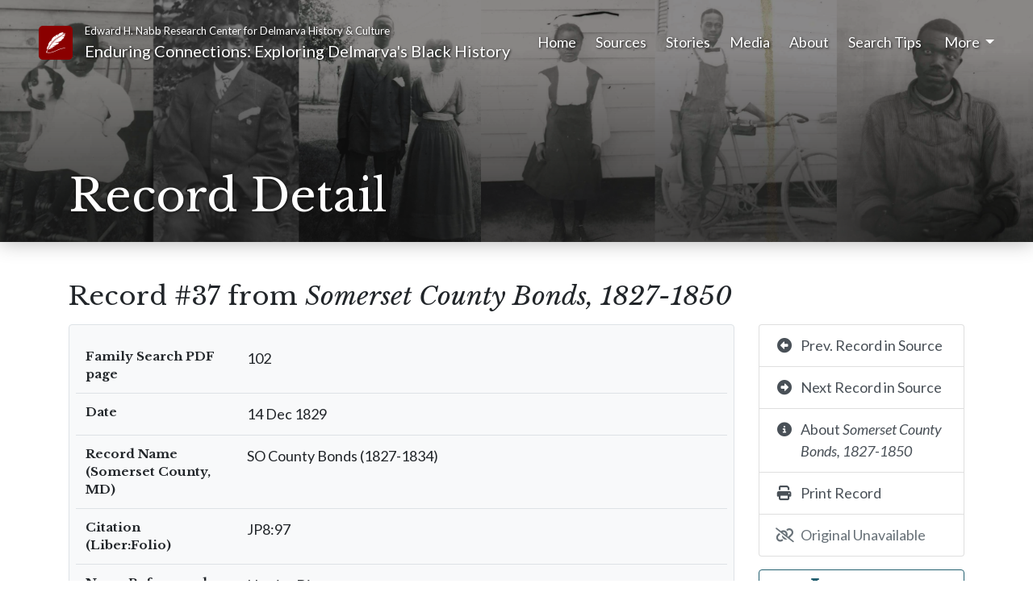

--- FILE ---
content_type: text/html; charset=UTF-8
request_url: https://enduringconnections.salisbury.edu/r/somerset_county_bonds_18271850/37
body_size: 5603
content:
<!doctype html>
<html lang="en">
	<head>
		<meta charset="utf-8">
<meta name="viewport" content="width=device-width, initial-scale=1, shrink-to-fit=no">
<meta name="theme-color" content="#e2ded7">

<meta property="og:title" content="Enduring Connections - Record #37 from Somerset County Bonds, 1827-1850">
<meta property="og:url" content="https://enduringconnections.salisbury.edu/r/somerset_county_bonds_18271850/37">
<meta property="og:image" content="https://enduringconnections.salisbury.edu/images/opengraph.jpg">
<meta property="og:type" content="website">
<meta property="og:site_name" content="Enduring Connections">
<meta property="og:description" content="Exploring Delmarva's Black History">
<meta property="og:locale" content="en_US">

<link rel="shortcut icon" href="https://enduringconnections.salisbury.edu/images/favicon.ico" type="image/x-icon">
<!--<link rel="apple-touch-icon" href="https://enduringconnections.salisbury.edu/images/apple-touch-icon.png">-->

<title>
	Record #37 from Somerset County Bonds, 1827-1850 - Enduring Connections - Nabb Research Center
</title>

	<link rel="stylesheet" href="https://stackpath.bootstrapcdn.com/bootstrap/4.4.1/css/bootstrap.min.css" integrity="sha384-Vkoo8x4CGsO3+Hhxv8T/Q5PaXtkKtu6ug5TOeNV6gBiFeWPGFN9MuhOf23Q9Ifjh" crossorigin="anonymous">
	<script src="https://code.jquery.com/jquery-3.4.1.min.js"></script>
	<script src="https://cdn.jsdelivr.net/npm/popper.js@1.16.0/dist/umd/popper.min.js" integrity="sha384-Q6E9RHvbIyZFJoft+2mJbHaEWldlvI9IOYy5n3zV9zzTtmI3UksdQRVvoxMfooAo" crossorigin="anonymous"></script>
	<script src="https://stackpath.bootstrapcdn.com/bootstrap/4.4.1/js/bootstrap.min.js" integrity="sha384-wfSDF2E50Y2D1uUdj0O3uMBJnjuUD4Ih7YwaYd1iqfktj0Uod8GCExl3Og8ifwB6" crossorigin="anonymous"></script>	<link rel="stylesheet" href="https://cdn.jsdelivr.net/simplemde/latest/simplemde.min.css">
	<script src="https://cdn.jsdelivr.net/simplemde/latest/simplemde.min.js"></script><script src="https://kit.fontawesome.com/00308341b9.js" crossorigin="anonymous"></script>

<script src="https://enduringconnections.salisbury.edu/scripts/scripts.js?hash=d5d57bdc154e913a42b38a4447b22bdd"></script>
<link rel="stylesheet" href="https://enduringconnections.salisbury.edu/styles/main.css?hash=8e3d45163e286bf6245c754845c23643">
<link rel="stylesheet" href="https://enduringconnections.salisbury.edu/styles/mobile.css?hash=803c5e4025ff09b2cea13c481420200d">
<link rel="stylesheet" href="https://enduringconnections.salisbury.edu/styles/print.css?hash=95d0494c63e0075334c8e5436c9e54df" media="print">

<link rel="preconnect" href="https://fonts.gstatic.com"> 
<link href="https://fonts.googleapis.com/css2?family=Lato:ital,wght@0,100;0,300;0,400;0,700;0,900;1,100;1,300;1,400;1,700;1,900&family=Libre+Baskerville:ital,wght@0,400;0,700;1,400&display=swap" rel="stylesheet">

<script async src="https://www.googletagmanager.com/gtag/js?id=G-LCXS1E6KH0"></script>
<script>
  window.dataLayer = window.dataLayer || [];
  function gtag(){dataLayer.push(arguments);}
  gtag('js', new Date());

  gtag('config', 'G-LCXS1E6KH0');
</script>
	</head>
	<body id="recordDetail">
		<a href="#mainContent" class="skipLink">Skip to main content</a>
<header>
	<div id="printHeader">
		<span class="d-block">Edward H. Nabb Research Center for Delmarva History &amp; Culture</span>
		<span class="d-block">Enduring Connections: Exploring Delmarva's Black History</span>
	</div>
	
	<div class="headerContent pb-4">
		<div id="headerShade"></div>
		
		<nav class="navbar navbar-expand-lg navbar-dark mb-1 mb-md-5 px-3 px-md-5 pt-4">
			<div class="row">
				<div class="col-auto pt-2 pr-0">
					<a href="https://enduringconnections.salisbury.edu/">
						<span class="siteIcon">
							<?xml version="1.0" encoding="iso-8859-1"?>
<!-- Generator: Adobe Illustrator 18.1.1, SVG Export Plug-In . SVG Version: 6.00 Build 0)  -->
<svg version="1.1" id="Capa_1" xmlns="http://www.w3.org/2000/svg" xmlns:xlink="http://www.w3.org/1999/xlink" x="0px" y="0px"
	 viewBox="0 0 331.331 331.331" xml:space="preserve">
<g>
	<path d="M30.421,317.462l4.422-17.661l-12.194-4.814l-8.376,13.804c0,0,4.618,12.526-0.511,22.539
		C13.766,331.331,20.184,320.399,30.421,317.462z M22.229,309.358c1.501-0.615,3.231,0.087,3.851,1.561
		c0.625,1.474-0.087,3.171-1.588,3.786c-1.501,0.615-3.231-0.087-3.851-1.561C20.01,311.664,20.723,309.967,22.229,309.358z"/>
	<path d="M158.353,112.621c-35.115,28.8-81.086,88.124-120.073,157.423l-0.022-0.027l-6.815,12.026
		l7.267,2.796l3.84-10.117c20.799-37.491,77.224-135.4,180.397-200.451c0,0,38.411-22.877,76.256-54.516
		c-9.214,7.702-27.391,17.356-37.247,23.584C236.088,59.683,204.166,75.043,158.353,112.621z"/>
	<path d="M33.2,215.365c-7.985,28.223-7.528,49.718-4.438,55.625h4.83
		c13.337-27.625,77.572-127.693,117.554-159.016c41.424-32.455,73.378-51.339,100.253-65.111
		c9.437-4.835,19.118-11.384,27.848-17.949c10.601-8.36,21.348-17.302,30.758-26.053L282.728,20.75L294.89,2.148L271.67,25.759
		L286.78,0c-35.746,3.225-68.918,21.109-68.918,21.109c-13.271,15.741-23.959,40.782-23.959,40.782
		c-0.37-12.521,8.11-31.481,8.11-31.481c-6.266,2.861-30.073,16.459-30.073,16.459c-11.645,9.66-15.262,35.06-15.262,35.06
		c-2.214-10.019,5.526-29.333,5.526-29.333c-33.543,19.32-57.502,52.231-57.502,52.231c-16.584,32.553-2.948,57.953-8.11,51.872
		c-5.162-6.081-4.052-28.261-4.052-28.261c-35.017,33.63-38.699,49.724-38.699,49.724c-5.896,14.31-11.058,52.59-11.058,52.59
		c-3.318-3.579,0-23.611,0-23.611c-8.479,17.889-4.422,34.701-4.422,34.701C34.309,240.407,33.2,215.365,33.2,215.365z"/>
	<path d="M310.01,14.191c0,0-13.483,13.065-30.758,26.053c-27.081,21.359-53.156,38.819-53.156,38.819
		C123.945,139.425,67.025,237.932,48.212,271.708h10.002c3.535-2.834,8.844-4.971,31.014-11.389
		c28.011-8.11,44.72-25.041,44.72-25.041s-25.553,14.31-37.595,12.88s-28.223,3.1-28.223,3.1s-6.179-2.861,24.291-7.392
		s80.596-38.634,80.596-38.634s-19.167,7.87-28.011,7.152c-8.844-0.718-30.714,0-30.714,0c14.495-3.34,28.011-1.43,50.126-9.779
		c22.115-8.349,20.886-7.631,20.886-7.631c25.063-8.349,35.474-34.342,35.474-34.342c-4.335,1.67-37.443,5.722-51.176,1.67
		c-13.734-4.052-37.132,0-37.132,0c22.115-7.392,27.032-4.052,32.433-4.291c5.406-0.239,22.855,1.191,57.502-10.731
		s44.475-26.711,44.475-26.711l-23.366,3.122c15.257-2.567,32.455-12.662,32.455-12.662c-10.568,2.861-27.032,4.291-27.032,4.291
		c19.412-4.291,30.225-10.253,30.225-10.253c18.183-13.832,22.36-34.342,22.36-34.342c-25.803,8.822-46.194,4.77-46.194,4.77
		c35.387-2.382,45.215-11.449,50.126-13.592c4.917-2.148,6.94-11.03,6.94-11.03c-17.878,6.44-38.15,7.511-38.15,7.511
		c21.93-3.399,40.722-14.49,40.722-14.49V32.792c-8.479,4.83-23.399,8.588-23.399,8.588l23.219-15.023
		C316.091,18.841,310.01,14.191,310.01,14.191z"/>
	<polygon points="23.551,290.571 37.361,296.103 39.933,289.989 26.124,284.458 	"/>
	<path d="M177.036,285.458c-45.628,21.936-89.462,36.888-147.758,38.846c-5.439,0.185-5.466,5.624,0,5.439
		c52.15-1.751,95.543-12.961,137.391-32.575c46.618-21.854,89.435-40.167,147.828-46.39c5.385-0.577,3.095-5.814-2.252-5.243
		C260.531,251.051,218.514,265.519,177.036,285.458z"/>
</g>
<g>
</g>
<g>
</g>
<g>
</g>
<g>
</g>
<g>
</g>
<g>
</g>
<g>
</g>
<g>
</g>
<g>
</g>
<g>
</g>
<g>
</g>
<g>
</g>
<g>
</g>
<g>
</g>
<g>
</g>
</svg>
						</span>
						<span class="sr-only">
							Link to Homepage
						</span>
					</a>
				</div>
				<div class="col">
					<a class="navbar-brand" href="https://enduringconnections.salisbury.edu/">
						<small class="d-none d-md-block" style="font-size: 65%;">Edward H. Nabb Research Center for Delmarva History &amp; Culture</small>
						<span class="d-none d-md-inline">Enduring Connections: Exploring Delmarva's Black History</span>
						<span class="d-md-none">Enduring Connections</span>
					</a>
				</div>
			</div>
			
			<button id="navbarToggler" class="navbar-toggler collapsed" type="button" data-toggle="collapse" data-target="#mainNavigation" aria-controls="mainNavigation" aria-expanded="false" aria-label="Toggle navigation">
				<span class="navbar-toggler-icon"></span>
			</button>
			
			<div class="collapse navbar-collapse" id="mainNavigation">
				<ul class="navbar-nav ml-auto">
									<li class="nav-item px-2 px-lg-0 px-xl-1">
					<a class="nav-link p-0 mr-3" href="https://enduringconnections.salisbury.edu/">Home</a>
				</li>
							<li class="nav-item px-2 px-lg-0 px-xl-1">
					<a class="nav-link p-0 mr-3" href="https://enduringconnections.salisbury.edu/sources">Sources</a>
				</li>
							<li class="nav-item px-2 px-lg-0 px-xl-1">
					<a class="nav-link p-0 mr-3" href="https://enduringconnections.salisbury.edu/stories">Stories</a>
				</li>
							<li class="nav-item px-2 px-lg-0 px-xl-1">
					<a class="nav-link p-0 mr-3" href="https://enduringconnections.salisbury.edu/media">Media</a>
				</li>
							<li class="nav-item px-2 px-lg-0 px-xl-1 customPageNav d-lg-none d-xl-block">
					<a class="nav-link p-0 mr-3" href="https://enduringconnections.salisbury.edu/about">About</a>
				</li>
							<li class="nav-item px-2 px-lg-0 px-xl-1 customPageNav d-lg-none d-xl-block">
					<a class="nav-link p-0 mr-3" href="https://enduringconnections.salisbury.edu/using-this-site">Search Tips</a>
				</li>
								
					<li class="nav-item pl-2 dropdown">
						<a class="nav-link p-0 dropdown-toggle" href="#" id="navbarDropdown" role="button" data-toggle="dropdown" aria-haspopup="true" aria-expanded="false">
							More
						</a>
						<div class="dropdown-menu dropdown-menu-right" aria-labelledby="navbarDropdown">
							<a class="dropdown-item d-none d-lg-block d-xl-none" href="https://enduringconnections.salisbury.edu/about">About</a><a class="dropdown-item d-none d-lg-block d-xl-none" href="https://enduringconnections.salisbury.edu/using-this-site">Search Tips</a><a class="dropdown-item" href="https://enduringconnections.salisbury.edu/acknowledgements">Acknowledgements</a><a class="dropdown-item" href="https://enduringconnections.salisbury.edu/contact">Contact</a>							<div class="dropdown-divider"></div>
							<a class="dropdown-item" href="https://enduringconnections.salisbury.edu/pins.php">
								My Pinned Records
							</a>
						</div>
					</li>
				</ul>
			</div>
		</nav>
		
		<div class="container mb-0 pb-0">
			<div id="pageTitle">
								<div id="headerSpacer" style="height: 46px"></div>
				<h1 class="display-4 pt-4 mb-0">Record Detail</h1>
							</div>
		</div>
	</div>
	
	<script>
		$("#mainNavigation").on('show.bs.collapse', function(){
			$("#headerShade").animate({
				opacity: 1
			}, 'fast');
		});
		
		$("#mainNavigation").on('hide.bs.collapse', function(){
			$("#headerShade").animate({
				opacity: 0
			}, 'fast');
		});
	</script>
</header>		
		<main id="mainContent">
			<div class="container mt-5 mb-1">
								<h2>Record #37 from <i>Somerset County Bonds, 1827-1850</i></h2>
				<div class="row">
					<div class="col-md">
						<div class="bg-light rounded border px-2 py-3 mb-4">
							<div class="table-responsive">
								<table class="table mb-0 recordDetailTable">
									<tbody>
																			<tr>
											<th>
												Family Search PDF page											</th>
											<td>
												102											</td>
										</tr>
																			<tr>
											<th>
												Date											</th>
											<td>
												14 Dec 1829											</td>
										</tr>
																			<tr>
											<th>
												Record Name (Somerset County, MD)											</th>
											<td>
												SO County Bonds (1827-1834)											</td>
										</tr>
																			<tr>
											<th>
												Citation (Liber:Folio)											</th>
											<td>
												JP8:97											</td>
										</tr>
																			<tr>
											<th>
												Name Referenced											</th>
											<td>
												Harriet Dixson											</td>
										</tr>
																			<tr>
											<th>
												Record Type											</th>
											<td>
												Apprentice											</td>
										</tr>
																			<tr>
											<th>
												Abstract of Record											</th>
											<td>
												Harriet Dixson, negro 7 yo on 28 July 1829, with consent of her father & mother, apprenticed to Isaac Nichols until 16 yo.  To learn the trade of shoe binding and house work; to receive suit of clothes worth $2 or cash when free.											</td>
										</tr>
																		</tbody>
								</table>
							</div>
						</div>
						
						<div class="row" id="preferredCitation">
							<div class="col" style="font-size:90%">
								<p>If you are citing this record, please use the following format:</p>
								
																
								<p><code>[Author (if known)]</code>, <i>Somerset County Bonds, 1827-1850</i>, <code>[Date (if known)]</code>, <i>Enduring Connections: Exploring Delmarva’s Black History</i>, Nabb Research Center, Salisbury University.</p>
							</div>
						</div>
						
												
											</div>
					
					<div class="col-md-3" id="recordDetailActions">
						<div class="list-group">
														<a href="36" class="list-group-item list-group-item-action">
								<div class="row">
									<div class="col-auto pr-0">
										<span class="fas fa-arrow-alt-circle-left fa-icon fa-fw mr-2"></span>									</div>
									<div class="col pl-0">
										Prev. Record in Source
									</div>
								</div>
							</a>
																					<a href="38" class="list-group-item list-group-item-action">
								<div class="row">
									<div class="col-auto pr-0">
										<span class="fas fa-arrow-alt-circle-right fa-icon fa-fw mr-2"></span>									</div>
									<div class="col pl-0">
										Next Record in Source
									</div>
								</div>
							</a>
														<a href="https://enduringconnections.salisbury.edu/source/somerset_county_bonds_18271850" class="list-group-item list-group-item-action">
								<div class="row">
									<div class="col-auto pr-0">
										<span class="fas fa-info-circle fa-icon fa-fw mr-2"></span>									</div>
									<div class="col pl-0">
										About <em>Somerset County Bonds, 1827-1850</em>
									</div>
								</div>
							</a>
							<a href="#" onclick="window.print()" class="list-group-item list-group-item-action">
								<div class="row">
									<div class="col-auto pr-0">
										<span class="fas fa-print fa-icon fa-fw mr-2"></span>									</div>
									<div class="col pl-0">
										Print Record
									</div>
								</div>
							</a>
														<div class="list-group-item">
								<div class="row text-muted">
									<div class="col-auto pr-0">
										<span class="fas fa-unlink fa-icon fa-fw mr-2"></span>									</div>
									<div class="col pl-0">
										Original Unavailable
									</div>
								</div>
							</div>
													</div>
						
						<button class="btn btn-outline-secondary btn-block mt-3 pin" onclick="pinRecord(this, 62, 37, 'nabb.aahistory.pins')" id="pin_s62r37">
							<span class="fas fa-thumbtack fa-icon fa-fw mr-2"></span><span class="label">Pin This Record</span>
						</button>
						<p class="mt-2 text-muted d-none" style="font-size:14px" id="pinnedRecordLocationNote">Pinned records can be viewed at any time by clicking the <em>More</em> menu in the top right corner of the page, then selecting <a href="/pins.php">My Pinned Records</a>.</p>
						
												
											</div>
				</div>
							</div>
		</main>
		<footer class="pt-5 px-md-5 mt-4">
	<div class="container-fluid mb-0">
		<div class="row">
			<div class="col-md">
				<div class="row">
					<div class="col-lg">
						<h2>Information</h2>
						<ul class="mb-5">
							<li>
								<a class="py-1" href="https://enduringconnections.salisbury.edu/about">About the Project</a>
							</li>
							<li>
								<a class="py-1" href="https://enduringconnections.salisbury.edu/contact">Contact Us</a>
							</li>
							<!--
							<li>
								<a class="py-1" href="https://enduringconnections.salisbury.edu/site-map">Site Map</a>
							</li>
							-->
						</ul>
					</div>
					<div class="col-lg">
						<h2>About Us</h2>
						<ul class="mb-5">
							<li>
								<a class="py-1" href="https://www.salisbury.edu/libraries/nabb/about/">Nabb Research Center</a>
							</li>
							<li>
								<a class="py-1" href="https://www.salisbury.edu/libraries/about/">Salisbury University Libraries</a>
							</li>
							<li>
								<a class="py-1" href="https://www.salisbury.edu/discover-su/">Salisbury University</a>
							</li>
						</ul>
					</div>
					<div class="col-lg">
						<h2>Staff</h2>
						<ul class="mb-5">
														<li>
								<a class="py-1" href="https://libapps.salisbury.edu/enduring-connections/admin/">Log In</a>
							</li>
													</ul>
					</div>
				</div>
			</div>
			<div class="col col-xl-auto text-center">
				<a href="https://www.salisbury.edu/libraries/nabb/">
					<img class="logo px-4" style="height: 150px" src="https://enduringconnections.salisbury.edu/images/logos/nabb.png" alt="Nabb Center Logo">
				</a>
			
				<a href="https://www.salisbury.edu/libraries/">
					<img class="logo px-4" style="height: 100px;margin-top:20px;" src="https://enduringconnections.salisbury.edu/images/logos/su-libraries.png" alt="SU Libraries Logo">
				</a>
			</div>
		</div>
	</div>
</footer>		
		<script>
			$(function(){
				toggleActivePins();
				enableAdminEditShortcut("edit-record.php?sid=62&rid=37");
			});
		</script>
	</body>
</html>